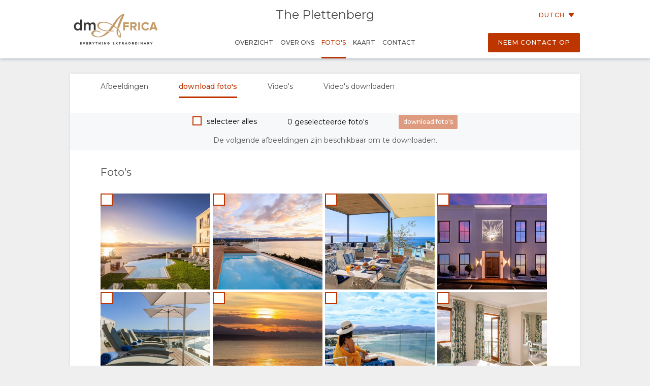

--- FILE ---
content_type: text/html; charset=utf-8
request_url: https://wetu.com/iBrochure/nl/Information/92-1424/the_plettenberg/ImageLibrary
body_size: 29057
content:



<!DOCTYPE html>
<html>
<head>
    <meta charset="utf-8" />
    <meta name="viewport" content="width=device-width, initial-scale=1.0">
    <title>The Plettenberg - Foto&#39;s</title>
    <link type="text/css" rel="stylesheet" href="/iBrochure/Styles/lightslider.min.css" />
    <link type="text/css" rel="stylesheet" href="/iBrochure/Styles/ibrochure-font-icons.css" />
    <link type="text/css" rel="stylesheet" href="/iBrochure/Styles/jquery-ui.min.css" />
    <link href="/iBrochure/Styles/css?v=gDX7YK8KUisfAYoLNMb8Fc-NZPuVxpUq-WySwuEYRxs1" rel="stylesheet"/>




    <script src="/iBrochure/Scripts/jquery-3.3.1.min.js"></script>
    <script src="/iBrochure/Scripts/jquery-ui.min.js"></script>
    <script src="/iBrochure/Scripts/imagesloaded.pkgd.min.js"></script>
    <script src="/iBrochure/Scripts/Sliders/lightslider.min.js"></script>
    

<script src="//static.getclicky.com/js" type="text/javascript"></script>
<script type='text/javascript'>
    try {
        clicky.init(66368469);
    } catch (e) { }
</script>
<noscript>
    <p>
        <img alt='WeTu Analytics' width='1' height='1' src='//in.getclicky.com/66368469ns.gif' />
    </p>
</noscript>




<script>
    if (window.self === window.top) {
        document.addEventListener("DOMContentLoaded", function () {
            localStorage.setItem('itinerary_theme', JSON.stringify({
                project: 'ibrochure',
                button_color: 'BD3600',
                button_text_color: 'FFFFFF',
                body_font: 'Open Sans',
                headings_font: 'Open Sans',
                language: 'nl'
            }));
        });
    }
</script>    <script>
        if (window.self === window.top) {
            (function (w, d, s, l, i) {
                w[l] = w[l] || []; w[l].push({
                    'gtm.start':
                        new Date().getTime(), event: 'gtm.js'
                }); var f = d.getElementsByTagName(s)[0],
                    j = d.createElement(s), dl = l != 'dataLayer' ? '&l=' + l : ''; j.async = true; j.src =
                        'https://www.googletagmanager.com/gtm.js?id=' + i + dl + '&gtm_auth=cC2kf8DdqVC9iio4jy9O-A&gtm_preview=env-1&gtm_cookies_win=x';
                f.parentNode.insertBefore(j, f);
            })(window, document, 'script', 'dataLayer', 'GTM-MFXSP835');
        }
    </script>



</head>
<body id="contentWrapper">
    

<noscript>
    <iframe src="https://www.googletagmanager.com/ns.html?id=GTM-MFXSP835&gtm_auth=cC2kf8DdqVC9iio4jy9O-A&gtm_preview=env-1&gtm_cookies_win=x"
            height="0" width="0" style="display:none;visibility:hidden"></iframe>
</noscript>


    <div class="content">
        





<div class="mobileMenuOverlay"></div>
<div id="sideMenu" class="sideMenu">
    <div class="sideMenuItem action">
        <div class="closeSideMenuWrap">
            <i class="closeSideMenu custom_icon icon-icon_close"></i>
        </div>
            <div class="logoWrap">
                <div class="logo">
                    <a href="/iBrochure/nl/Launch/92-1424/the_plettenberg/Landing" class="homeLogo">
                        <img src="/ImageHandler/n217x90/Operators/92/artboard_2_144dpi.jpg?fmt=png" class="menuLogo" />
                    </a>
                </div>
            </div>
    </div>
    <div class="sideMenuItem booking">

            <a href="javascript:void(0);" onclick="ShowBookingModal ()" class="bookingButton custom_button custom_button_label primary custom_bg">Neem contact op</a>

    </div>
    <div class="sideMenuItem">
        <a class="sideMenuItemLink" href="/iBrochure/nl/Home/92-1424/the_plettenberg">
            Overzicht
        </a>
    </div>
        <div class="sideMenuItem tappable ">
            <a class="sideMenuItemLink" href="#">
                Over Ons
                <div class="open"><i class="custom_icon icon-icon_expander"></i></div>
            </a>
            <div class="sideSubMenu">
                                                                                                                    <a class="sideMenuItemLink" href="/iBrochure/nl/Information/92-1424/the_plettenberg/Facilities">Faciliteiten</a>
                                    <a class="sideMenuItemLink" href="/iBrochure/nl/Information/92-1424/the_plettenberg/Documentation">Documenten</a>
                                                            </div>
        </div>
                        <div class="sideMenuItem tappable active">
            <a class="sideMenuItemLink" href="javascript:void(0);">
                Foto&#39;s
                <div class="open"><i class="custom_icon icon-icon_expander"></i></div>
            </a>
            <div class="sideSubMenu">
                    <a class="sideMenuItemLink" href="/iBrochure/nl/Photos/92-1424/the_plettenberg">Afbeeldingen</a>
                                    <a class="sideMenuItemLink hide-on-small-only" href="/iBrochure/nl/Information/92-1424/the_plettenberg/ImageLibrary">download foto&#39;s</a>
                                    <a class="sideMenuItemLink" href="/iBrochure/nl/Videos/92-1424/the_plettenberg">Video&#39;s</a>
                                    <a class="sideMenuItemLink" href="/iBrochure/nl/Information/92-1424/the_plettenberg/VideoLibrary">Video&#39;s downloaden</a>
                            </div>
        </div>
                <div class="sideMenuItem tappable ">
            <a class="sideMenuItemLink" href="javascript:void(0);">
                Kaart
                <div class="open"><i class="custom_icon icon-icon_expander"></i></div>
            </a>
            <div class="sideSubMenu">
                    <a class="sideMenuItemLink" href="/iBrochure/nl/Map/92-1424/the_plettenberg/Location">Locatie</a>
                                    <a class="sideMenuItemLink" href="/iBrochure/nl/Map/92-1424/the_plettenberg/Directions">Routebeschrijving</a>
            </div>
        </div>
            <div class="sideMenuItem">
            <a class="sideMenuItemLink" href="/iBrochure/nl/Information/92-1424/the_plettenberg/Contact">
                Contact
            </a>
        </div>

            <div class="sideMenuItem languages tappable">
                <a class="sideMenuItemLink" href="javascript:void(0);">
                    <div>
                        Verander taal
                        <div class="open"><i class="custom_icon icon-icon_expander"></i></div>
                    </div>
                </a>
                <div class="sideSubMenu">
                        <a class="sideMenuItemLink" href="https://wetu.com/iBrochure/de/Information/92-1424/the_plettenberg/ImageLibrary">Duits</a>
                        <a class="sideMenuItemLink" href="https://wetu.com/iBrochure/es/Information/92-1424/the_plettenberg/ImageLibrary">Spaans</a>
                        <a class="sideMenuItemLink" href="https://wetu.com/iBrochure/fr/Information/92-1424/the_plettenberg/ImageLibrary">Frans</a>
                        <a class="sideMenuItemLink" href="https://wetu.com/iBrochure/it/Information/92-1424/the_plettenberg/ImageLibrary">Italiaans</a>
                        <a class="sideMenuItemLink" href="https://wetu.com/iBrochure/no/Information/92-1424/the_plettenberg/ImageLibrary">Norwegian </a>
                        <a class="sideMenuItemLink" href="https://wetu.com/iBrochure/pt/Information/92-1424/the_plettenberg/ImageLibrary">Portugees</a>
                        <a class="sideMenuItemLink" href="https://wetu.com/iBrochure/sv/Information/92-1424/the_plettenberg/ImageLibrary">Swedish </a>
                        <a class="sideMenuItemLink" href="https://wetu.com/iBrochure/ru/Information/92-1424/the_plettenberg/ImageLibrary">Russisch</a>
                        <a class="sideMenuItemLink" href="https://wetu.com/iBrochure/zh/Information/92-1424/the_plettenberg/ImageLibrary">Chinese (Simplified)</a>
                        <a class="sideMenuItemLink" href="https://wetu.com/iBrochure/zh-TW/Information/92-1424/the_plettenberg/ImageLibrary">Chinese (Traditional)</a>
                        <a class="sideMenuItemLink" href="https://wetu.com/iBrochure/en/Information/92-1424/the_plettenberg/ImageLibrary">Engels</a>
                </div>
            </div>

</div>
<div class="row mobileHeader" id="mobileHeader">
    <div class="flexCol flexLeft noVerticalMargin"><i class="hamburgerIcon custom_icon icon-icon_menu" id="hamburgerIcon"></i></div>
    <div class="flexCol flexCenter noVerticalMargin"><h1>The Plettenberg</h1></div>
    <div class="flexCol flexRight noVerticalMargin hide-on-small-only">
            <a href="javascript:void(0);" class="bookingButton custom_button custom_button_label primary custom_bg hide-on-small-only">Neem contact op</a>
    </div>
</div>

<div class="header-wrap" id="desktopHeader">
    <div id="header" class="header">
        <div class="colWrap">
            <div class="col left">
                    <div class="flexCol logoLinkContainer">
                        <a href="/iBrochure/nl/Launch/92-1424/the_plettenberg/Landing" class="logoLink">
                            <img src="/ImageHandler/n360x150/Operators/92/artboard_2_144dpi.jpg?fmt=png" />
                        </a>
                    </div>
            </div>

            <div class="col center">
                <div class="titlebar show-on-large-only">
                    <h1 class="propertyName ">The Plettenberg</h1>
                </div>

                <div class="row largeMenuBar show-on-large-only" id="largeMenuBar">
                    <div class="flexCol largeMenuItems">
                        <div class="animateLine largeMenuItem largeMenuItem">
                            <a class="custom_link" href="/iBrochure/nl/Home/92-1424/the_plettenberg">
                                <span>
                                    Overzicht
                                    <span class="line custom_bg"></span>
                                </span>
                            </a>

                        </div>
                            <div class="animateLine menuDropDown largeMenuItem">
                                <a class="custom_link">
                                    <span>
                                        Over Ons
                                        <span class="line custom_bg"></span>
                                    </span>
                                </a>
                                <div class="largeSubMenu">
                                                                                                                                                                                                                                                                <a class="custom_link" href="/iBrochure/nl/Information/92-1424/the_plettenberg/Facilities">Faciliteiten</a>
                                                                            <a class="custom_link" href="/iBrochure/nl/Information/92-1424/the_plettenberg/Documentation">Documenten</a>
                                                                                                                                            </div>
                            </div>




                                                    <div class="animateLine menuDropDown largeMenuItem active custom_font_colour">
                                <a class="custom_link">
                                    <span>
                                        Foto&#39;s
                                        <span class="line custom_bg"></span>
                                    </span>
                                </a>
                                <div class="largeSubMenu">
                                        <a class="custom_link" href="/iBrochure/nl/Photos/92-1424/the_plettenberg">Afbeeldingen</a>
                                                                            <a class="custom_link" href="/iBrochure/nl/Information/92-1424/the_plettenberg/ImageLibrary">download foto&#39;s</a>
                                                                            <a class="custom_link" href="/iBrochure/nl/Videos/92-1424/the_plettenberg">Video&#39;s</a>
                                                                            <a class="custom_link" href="/iBrochure/nl/Information/92-1424/the_plettenberg/VideoLibrary">Video&#39;s downloaden</a>
                                                                    </div>
                            </div>
                                                                            <div class="animateLine largeMenuItem">
                                    <a class="custom_link" href="/iBrochure/nl/Map/92-1424/the_plettenberg/Location">
                                        <span>
                                            Kaart
                                            <span class="line custom_bg"></span>
                                        </span>
                                    </a>
                            </div>
                                                    <div class="animateLine largeMenuItem">
                                <a class="custom_link" href="/iBrochure/nl/Information/92-1424/the_plettenberg/Contact">
                                    <span>
                                        Contact
                                        <span class="line custom_bg"></span>
                                    </span>

                                </a>
                            </div>
                    </div>
                </div>
            </div>

            <div class="col right">

                <div class="select-language-container">
                            <div class="languageSelect desktop">
                                <div class="current custom_button_label primary custom_font_colour">Dutch <img src="/iBrochure/Images/icon_arrow.svg" /></div>
                                <div class="dropdown">
                                        <div class="language"><a class="custom_link" href="https://wetu.com/iBrochure/de/Information/92-1424/the_plettenberg/ImageLibrary">Duits</a></div>
                                        <div class="language"><a class="custom_link" href="https://wetu.com/iBrochure/es/Information/92-1424/the_plettenberg/ImageLibrary">Spaans</a></div>
                                        <div class="language"><a class="custom_link" href="https://wetu.com/iBrochure/fr/Information/92-1424/the_plettenberg/ImageLibrary">Frans</a></div>
                                        <div class="language"><a class="custom_link" href="https://wetu.com/iBrochure/it/Information/92-1424/the_plettenberg/ImageLibrary">Italiaans</a></div>
                                        <div class="language"><a class="custom_link" href="https://wetu.com/iBrochure/no/Information/92-1424/the_plettenberg/ImageLibrary">Norwegian </a></div>
                                        <div class="language"><a class="custom_link" href="https://wetu.com/iBrochure/pt/Information/92-1424/the_plettenberg/ImageLibrary">Portugees</a></div>
                                        <div class="language"><a class="custom_link" href="https://wetu.com/iBrochure/sv/Information/92-1424/the_plettenberg/ImageLibrary">Swedish </a></div>
                                        <div class="language"><a class="custom_link" href="https://wetu.com/iBrochure/ru/Information/92-1424/the_plettenberg/ImageLibrary">Russisch</a></div>
                                        <div class="language"><a class="custom_link" href="https://wetu.com/iBrochure/zh/Information/92-1424/the_plettenberg/ImageLibrary">Chinese (Simplified)</a></div>
                                        <div class="language"><a class="custom_link" href="https://wetu.com/iBrochure/zh-TW/Information/92-1424/the_plettenberg/ImageLibrary">Chinese (Traditional)</a></div>
                                        <div class="language"><a class="custom_link" href="https://wetu.com/iBrochure/en/Information/92-1424/the_plettenberg/ImageLibrary">Engels</a></div>
                                </div>
                            </div>
                </div>

                <div class="bookingButtonWrap">
                        <a href="javascript:void(0);" class="bookingButton custom_button custom_button_label primary custom_bg">Neem contact op</a>
                </div>
            </div>
        </div>
    </div>
</div>


<div class="container">

    <form id="downloadForm"
          data-operator-id="92"
          data-content-entity-id="92-1424"
          data-language="nl"
          method="POST">

        
<div id="consent-modal" class="downloadModal">
    <div class="downloadModalBodyContent">
        <div class="row padded">
            <h2>Overeenkomst inzake de inhoud<i class="consentCloseButton custom_icon icon-icon_close"></i></h2>
            <div class="downloadContent">
                <p> U kunt de afbeelding(en) alleen downloaden als u akkoord gaat met de voorwaarden voor afbeeldingen. Denk eraan:</p>
                <ul class="termsUl">
                    <li>U de afbeelding(en) moet gebruiken om het product te promoten en op de markt te brengen </li>
                    <li>U moet duidelijk maken wie de eigenaar van de afbeelding is door hem/haar te vermelden (bijvoorbeeld: “ABC Travel Ltd”) </li>
                    <li>U moet stoppen met het gebruiken van de afbeelding(en) als Wetu of de eigenaar van de afbeelding u daarom vraagt </li>
                    <li>Als u de voorwaarden schendt, bent u aansprakelijk voor de juridische kosten/schade die kan ontstaan </li>
                </ul>

                <div class="customCheckboxWrap">
                    <input type="checkbox" id="acceptTerms" name="acceptTerms" value="true" class="customCheckbox" />
                    <label class="customCheckboxLabel custom_icon icon-icon_select custom_border" for="acceptTerms"></label>
                    <p class="title">Ik accepteer de&nbsp;<span id="readTerms">Algemene voorwaarden</span></p>
                </div>

                
            </div>
            <div class="downloadModalFooter">
                <button id="consent-continue-button" type="button" disabled class="custom_button red custom_button_label primary custom_border">Doorgaan </button>
            </div>
        </div>
    </div>
</div>

        <div id="termsModal" class="downloadModal">
    <div class="downloadModalBodyContent terms">
        <div class="row padded">

            <h2>Algemene voorwaarden <i class="termsCloseButton custom_icon icon-icon_close"></i></h2>
            <div class="downloadContent">
                <p>
                    Deze afbeeldingen of video&#39;s zijn eigendom van een derde partij en worden gehost door Wetu B.V. (“Wetu”) en kunnen door klanten van Wetu (“u”) op de hieronder beschreven manieren worden gebruikt, op voorwaarde dat u een overeenkomst heeft met de eigenaar van de afbeelding of video om deze afbeeldingen of video&#39;s te kunnen gebruiken.
                </p>
                <p>
                    Als u een overeenkomst heeft met de eigenaar van de afbeelding of video, dan kunt u, afhankelijk van de overeenkomst die u heeft met de eigenaar van de afbeelding of video, de afbeelding(en) en video(&#39;s) gebruiken op de manieren die zijn overeengekomen tussen de eigenaar van de afbeelding of video en de ontvanger.
                </p>
                <p>
                    <div>U mag niet:</div>
                    <div class="list-item" style="padding-top:0.5rem;"><div>1.&nbsp;</div><div>De afbeelding(en) of video(s) gebruiken voor een andere reden dan om het product te promoten en op de markt te brengen,</div></div>
                    <div class="list-item"><div>2.&nbsp;</div> <div>Doe alsof of laat andere mensen denken dat u de eigenaar bent van de afbeelding(en) of video(s),</div></div>
                    <div class="list-item" ><div>3.&nbsp;</div> <div>Deel de afbeeldingen of video&#39;s zonder de benodigde credits te verstrekken (zoals “ABC Travel Ltd”)</div></div>
                </p>
                <p>
                    Deze voorwaarden en bepalingen bieden u een zeer beperkte, niet-exclusieve licentie om de afbeeldingen of video&#39;s alleen voor een specifiek doel te gebruiken, en deze licentie kan op elk moment en zonder reden worden ingetrokken door Wetu of de eigenaar van het auteursrecht. Als dit gebeurt, zult u onmiddellijk stoppen met het op enigerlei wijze gebruiken van de afbeeldingen of video&#39;s.
                </p>
                <p>
                    <div> Als u deze voorwaarden en bepalingen schendt, dan:</div>
                    <div class="list-item" style="padding-top:0.5rem;"><div>1.&nbsp;</div><div>Vrijwaart u Wetu volledig van alle juridische kosten die verband houden met het handhaven van de rechten door de eigenaar van het auteursrecht of Wetu die schadevergoeding van u eist wegens uw schending van deze voorwaarden en bepalingen,</div></div>
                    <div class="list-item"><div>2.&nbsp;</div><div>Heeft Wetu het recht om eventuele schade die het lijdt als gevolg van uw acties op u te verhalen,</div></div>
                    <div class="list-item"><div>3.&nbsp;</div>Heeft Wetu het recht om haar diensten aan u op te schorten of te be&#235;indigen zonder verdere kennisgeving.</div>
                </p>
                <p>
                    Als u niet zeker weet wat u wel en niet kunt doen met de afbeeldingen of video&#39;s, of als u om aanvullende toestemmingen wilt vragen, neem dan contact op met Wetu via:
                    <a href="mailto:support@wetu.com">support@wetu.com</a>
                </p>

                <p>U kunt ook contact met ons opnemen op:</p>

                <p>
                    <div>Wetu B.V.</div>
                    <div>Kennermerplein 6-14,</div>
                    <div>MJ,</div>
                    <div>Haarlem,</div>
                    <div>Netherlands</div>
                </p>
            </div>
            <div class="downloadModalFooter">
                <button id="acceptTermsButton" type="button" class="custom_button red custom_button_label primary custom_border">Algemene voorwaarden accepteren </button>
            </div>
        </div>
    </div>
</div>
        
<div id="policyModal" class="downloadModal">
    <div class="downloadModalBodyContent policy">
        <div class="row padded">

            <h2>Wetu Privacybeleid Kennisgeving <i class="policyCloseButton custom_icon icon-icon_close"></i></h2>
            <div class="downloadContent">
                <p><em>The revised privacy policy will be effective starting on May 25, 2018</em></p>

                <h3>What this policy covers</h3>
                <p>Your privacy is important to us, and so is being transparent about how we collect, use, and share information about you. This policy is intended to help you understand:</p>
                <ul>
                    <li>What information we collect about you</li>
                    <li>How we use information we collect</li>
                    <li>How we share information we collect</li>
                    <li>How we store and secure information we collect</li>
                    <li>How to access and control your information</li>
                    <li>How we transfer information we collect internationally</li>
                    <li>Other important privacy information</li>
                </ul>
                <p>This Privacy Policy covers the information we collect about you when you use our products or services, or otherwise interact with Wetu (for example, attending Wetu events), unless a different privacy policy is displayed. This policy also explains your choices about how we use information about you. Your choices include how you can object to certain uses of information about you and how you can access and update certain information about you. <strong><em>If you do not agree with this policy, do not access or use our Services or interact with any other aspect of our business.</em></strong></p>
                <p>When we refer to "Wetu," "we," or "us" in this policy, we mean Wetu B.V., which controls the information Wetu collects when you use the Services. Wetu offers collaborative tools, including our web, desktop, and mobile products, which help you stay organized and communicate with others. We also own and operate a number of websites and offer related services, like support. We refer to all of these products, together with our other services and websites as "Services" in this policy. Following &ldquo;Data Controller&rdquo;, &ldquo;Data Processor&rdquo;, &ldquo;Data Subject&rdquo;, and &ldquo;processing&rdquo; will have the same meaning as in the General Data Protection Regulation.</p>
                <h3>What information we collect about you</h3>
                <p>We collect information about you when you provide it to us, when you use our Services, and when other sources provide it to us, as further described below.</p>

                <h4 class="caption">Information you provide to us</h4>
                <p>We collect information about you when you input it into the Services or otherwise provide it directly to us.</p>
                <ul>
                    <li><strong>Account and Profile Information: </strong>Any information which is collected for the use of the Service for which we are the Data Controller will be held by us in accordance with the General Data Protection Regulation. For example we collect information about your contact information to create an account for you, for marketing and invoicing purposes along with any other communication activities. </li>
                    <li><strong>Content you provide through our products:</strong> It is agreed that that for the purposes of the GDPR you are the Data Controller and we are the Data Processor with regards to &nbsp;information about you, or third parties that you may choose to include and which our Services process on your behalf. This is the information our Services do not exercise responsibility for, or control as per the General Data Protection Regulation. The Services include the various functions on your dashboard such as the Itinerary Builder, admin panel, IBrochure search, and mobile products you use, where we collect and store content that you post, send, receive and share. Example of such content may include the files and links you upload to the Services such adding a profile photo, bio, website link, social media links and other details to your profile information to be displayed in our Services. Other examples of content we collect and store include: files you attach to an itinerary, the name of an Itinerary, your welcome message to your prospect client on the Itinerary, or as part of the email we enable you to send out from our Wetu dashboard, custom content you have added to your account, terms and conditions as part of attached documentation that you included in your admin panel and/or onto the itinerary. &nbsp;</li>
                    <li><strong>Content you provide through our websites:</strong> The Services also include our websites owned or operated by us. We collect other content that you submit to these websites, which include social media or social networking websites operated by us. For example, you provide content to us when you provide feedback or when you participate in any interactive features, surveys, contests, promotions, sweepstakes, activities or events.</li>
                    <li><strong>Information you provide through our support channels:</strong> The Services also include customer support, where you may choose to submit information regarding a problem you are experiencing with a Service. Whether you designate yourself as a technical contact, open a support ticket, speak to one of our representatives directly or otherwise engage with our <a href="mailto:support@wetu.com">support team</a>, you will be asked to provide contact information, company name, a summary of the problem you are experiencing, and any other documentation, screenshots or information that would be helpful in resolving the issue.</li>
                    <li><strong>Payment Information</strong>: We collect certain payment and billing information when you register for certain paid Services. For example, we ask you to designate a billing representative, including name and contact information, upon registration. You might also provide payment information, such as payment card details, which we collect via secure payment processing services.</li>
                </ul>

                <h4 class="caption">Information we collect automatically when you use the Services</h4>
                <p>We collect information about you when you use our Services, including browsing our websites and taking certain actions within the Services.</p>
                <ul>
                    <li><strong>Your use of the Services: </strong>We keep track of certain information about you when you visit and interact with any of our Services. This information includes the features you use; the itineraries, content accumulated,itineraries viewed, company details added onto your admin panel, the type, size and filenames of attachments you upload to the Services; frequently used search terms; and how you interact with others on the Services, whether you have logged into the Services and so forth. We also collect information about the teams and people you work with.</li>
                    <li><strong>Device and Connection Information: </strong>We collect information about your computer, phone, tablet, or other devices you use to access the Services. This device information includes your connection type and settings when you install, access, update, or use our Services. We also collect information through your device about your operating system, browser type, IP address, URLs of referring/exit pages, device identifiers, and crash data. We use your IP address and/or country preference in order to approximate your location to provide you with a better Service experience. How much of this information we collect depends on the type and settings of the device you use to access the Services.</li>
                    <li><strong>Cookies and Other Tracking Technologies: </strong>Wetu and our third-party partners, such as our advertising and analytics partners, use cookies and other tracking technologies (e.g., web beacons, device identifiers and pixels) to provide functionality and to recognize you across different Services and devices. For more information, <strong>please see our Cookies and Tracking Notice, &nbsp;</strong>which includes information on how to control or opt out of these cookies and tracking technologies.</li>
                </ul>

                <h4 class="caption">Information we receive from other sources</h4>
                <p>We receive information about you from other Service users, from third party services, related companies, and from our business and channel partners.</p>
                <ul>
                    <li><strong>Other users of the Services: </strong>Other users of our Services may provide information about you when they submit content through the Services. For example, you may be mentioned by someone else on an itinerary, or a team member with administrator rights may upload content about you to the admin panel. We also receive your email address from other Service users when they provide it in order to invite you to the Services. Similarly, an administrator may provide your contact information when they designate you as another administrator for a trial or enterprise account.</li>
                    <li><strong>Other services you link to your account: </strong>We receive information about you when your company integrates or links a third-party service with our Services. For example, if you integrate our Services with other services you use, such as to allow you to access, store, share and edit certain content from a third-party (such as a back office) through our Services. For example, you may authorize our Services to access and display service lines from a third-party Tour Operating System within the Services interface. Or you may authorize our Services to sync or import a supplier contact list or address book so that you can easily access those contacts within the Services. The information we receive when you link or integrate our Services with a third-party service is subject to your choice of information you wish to share. It depends on the settings, permissions and privacy policy controlled by that third-party service. You should always check the privacy settings and notices in these third-party services to understand what data may be disclosed to us or shared with our Services.</li>
                    <li><strong>Wetu Partners: </strong>We work with various partners who provide consulting, implementation, training, payment and other services around our products. Some of these partners also help us to market and promote our products, generate leads for us, and resell our products. We may receive information from some of these partners, such as contact information, company name, and what country you are in. </li>
                    <li><strong>Other partners: </strong>We receive information about you and your activities on and off the Services from third-party partners, such as advertising and market research partners who provide us with information about your interest in, and engagement with, our Services and online advertisements.</li>
                </ul>

                <h3>How we use information we collect</h3>
                <p>How we use the information we collect depends in part on which Services you use, how you use them, and any preferences you have communicated to us. Below are the specific purposes for which we use the information we collect about you.</p>
                <ul>
                    <li><strong>To provide the Services and personalize your experience: </strong>We use information about you to provide the Services to you, including to process transactions with you, authenticate you when you log in, provide customer support, and operate and maintain the Services. For example, we use the username and password you provide in your account to identify you and enable you access to your account. Our Services also include tailored features that personalize your experience, enhance your productivity, and improve your ability to collaborate effectively with others by automatically analyzing the activities of your team to provide search results, activity feeds that are most relevant for you and your team. For example your team member may have have tagged an itinerary as &ldquo;family friendly&rdquo;, you will be able to search &ldquo;family friendly&rdquo; itineraries, and your team member&rsquo;s itinerary will appear in your search. We may use your email domain to infer your affiliation with a particular organization or industry to personalize the communication sent to you.. </li>
                    <li><strong>For research and development: </strong>We are always looking for ways to make our Services smarter, faster, secure, integrated and useful to you. </li>
                    <li><strong>To communicate with you about the Services: </strong>We use your contact information to send transactional communications via email and within the Services, including confirming your purchases, reminding you of payment dues, to update you on product developments, share knowledge on industry trends, give advice on how to optimize your use of the Services, provide customer support, and send you technical notices, security alerts, and administrative messages. Depending on your settings, we send you email notifications when you or others interact on the Services, for example, when you post an itinerary. We also provide tailored communications based on your activity and interactions with us. For example, we send you communications as you onboard to a particular Service to help you become more proficient in using that Service. These communications are part of the Services and in most cases you cannot opt out of them. If an opt out is available, you will find that option within the communication itself or in your account settings.</li>
                    <li><strong>To market, promote, and drive engagement with the Services: </strong>We use your contact information and information about how you use the Services to send promotional communications that may be of specific interest to you, including by email and by displaying Wetu ads on other platforms like Facebook and Google. These communications are aimed at driving engagement and maximizing what you get out of the Services, including information about new features, survey requests, newsletters, and events we think may be of interest to you. We also communicate with you about new product offers, promotions and contests. You can control whether you receive these communications as described below under "Opt-out of communications."</li>
                    <li><strong>Customer support: </strong>We use your information to resolve technical issues you encounter, to respond to your requests for assistance, to analyze crash information, and to repair and improve the Services. Where you give us permission to do so, we share your information with a Wetu Expert for the purpose of responding to support-related requests. </li>
                    <li><strong>For safety and security: </strong>We use information about you and your Service use to verify accounts and activity, to monitor suspicious or fraudulent activity and to identify violations of Service policies.</li>
                    <li><strong>To protect our legitimate business interests and legal rights: </strong>Where required by law or where we believe it is necessary to protect our legal rights, interests and the interests of others, we use information about you in connection with legal claims, compliance, regulatory, and audit functions, and disclosures in connection with the acquisition, merger or sale of a business.</li>
                    <li><strong>With your consent: </strong>We use information about you where you have given us consent to do so for a specific purpose not listed above. For example, we may publish testimonials or featured customer stories to promote the Services, with your permission.</li>
                    <li>
                        <strong>Legal bases for processing (for EEA users): </strong>If you are an individual in the European Economic Area (EEA), we collect and process information about you only where we have legal bases for doing so under applicable EU laws. The legal bases depend on the Services you use and how you use them. This means we collect and use your information only where:
                        <ul>
                            <li>We need it to provide you the Services, including to operate the Services, provide customer support and personalized features and to protect the safety and security of the Services;</li>
                            <li>It satisfies a legitimate interest (which is not overridden by your data protection interests), such as for research and development, to market and promote the Services and to protect our legal rights and interests;</li>
                            <li>You give us consent to do so for a specific purpose; or</li>
                            <li>We need to process your data to comply with a legal obligation.</li>
                        </ul>
                    </li>
                    <li>If you have consented to our use of information about you for a specific purpose, you have the right to change your mind at any time, but this will not affect any processing that has already taken place. Where we are using your information because we or a third party (e.g. your employer) have a legitimate interest to do so, you have the right to object to that use though, in some cases, this may mean no longer using the Services. In which case please email our Privacy team contact to ask to be removed from our database.</li>
                </ul>

                <h3>How we share information we collect</h3>
                <p>We make collaboration tools, and we want them to work well for you. This means sharing information through the Services and with certain third parties. We share information we collect about you in the ways discussed below, including in connection with possible business transfers, but we are not in the business of selling information about you to advertisers or other third parties.</p>

                <h4 class="caption">Sharing with other Service users</h4>
                <p>When you use the Services, we share certain information about you with other Service users.</p>
                <ul>
                    <li><strong>For collaboration: </strong>You can create content, which may contain information about you, and grant permission to others to see, share, edit, copy and download that content based on settings you or your administrator (if applicable) select. Some of the collaboration features of the Services display some or all of your profile information to other Service users when you share or interact with specific content. For example, when you create an itinerary, we display your name as itinerary creator, which your team member will be able to see should he search for existing itineraries. You are however able to lock the itinerary to prevent changes to your creation.Similarly, when you allow agent access to make changes to the itinerary you have shared with him, the agent will view your contact details for him to change to his. Please be aware that the itineraries you share are sharable by any recipient of the itinerary link you have shared. </li>
                    <li><strong>Managed accounts and administrators: </strong>If you register or access the Services using an email address with a domain that is owned by your employer or organization, or associate that email address with your existing account and such organization wishes to establish a Wetu services account, certain information about you including your name, contact info, content, and account use may become accessible to that organization&rsquo;s administrator and other Wetu service users, as permitted by your administrator, to provide you additional products and services or to integrate your Wetu Services with products and services. For example, your organization may request that we provide extra security controls around your account to protect information about your organization. If you are the administrator of a business account within the Services, we may share your contact information with current or past Service users, for the purpose of facilitating Service-related requests.</li>
                    <li><strong>Community Forums: </strong>Our websites offer publicly accessible blogs, forums, and knowledge platforms like the <a href="https://wetu.helpscoutdocs.com" target="_blank">Wetu knowledge Base</a>. You should be aware that any information you provide in these websites - including profile information associated with the account you use to post the information - may be read, collected, and used by any member of the public who accesses websites. Your posts and certain profile information may remain even after you terminate your account. We urge you to consider the sensitivity of any information you input into these Services. To request removal of your information from publicly accessible websites operated by us, please contact us as provided below. In some cases, we may not be able to remove your information, in which case we will let you know if we are unable to and why.</li>
                </ul>
                <h4 class="caption">Sharing with third parties</h4>
                <p>We share information with third parties that help us operate, provide, improve, integrate, customize, support and market our Services.</p>
                <ul>
                    <li><strong>Service Providers: </strong>We work with third-party service providers to provide website and application development, hosting, maintenance, backup, storage, virtual infrastructure, payment processing, analysis and other services for us, which may require them to access or use information about you. If a service provider needs to access information about you to perform services on our behalf, they do so under instruction from us, including abiding by policies and procedures designed to protect your information.These service providers are otherwise named as &ldquo; third party processors&rdquo; in our Terms of Use, available on our website.</li>
                    <li><strong>Wetu Partners: </strong>We work with third parties who provide consulting, sales, support and technical services to deliver and implement customer solutions around the Services. &nbsp;We may share your information with these third parties in connection with their services, such as to assist with billing and collections, to provide localized support, and to provide customizations. We may also share information with these third parties where you have agreed to that sharing, like when you agree to us sharing your information with a Wetu Expert for support-related questions.</li>
                    <li><strong>Third-Party systems: </strong>You, your administrator or other Service users may choose to link our Services to an existing system you use, which will change the behavior of the Services. Doing so may give third-party services access to your account and information about you like your name and email address, and any content you choose to use in connection with those third party services. The information we receive when you link or integrate our Services with a third-party service is subject to your choice of information you wish to send through to our Services. You should always check with your third-party services to understand what data may be disclosed to us or shared with our Services. Third-party services policies and procedures are not controlled by us, and this privacy policy does not cover how third-party services use your information. We encourage you to review the privacy policies of third parties before connecting to or using their applications or services to learn more about their privacy and information handling practices. If you object to information about you being shared with these third parties, please disable the link to our Services.</li>
                    <li><strong>Links to Third-Party Sites: </strong>The Services may include links that direct you to other websites or services whose privacy practices may differ from ours. Your use of and any information you submit to any of those third-party sites is governed by their privacy policies, not this one.</li>
                    <li><strong>Third-Party Widgets: </strong>Some of our Services contain widgets and social media features, such as the Twitter "tweet" button. These widgets and features collect your IP address, which page you are visiting on the Services, and may set a cookie to enable the feature to function properly. Widgets and social media features are either hosted by a third party or hosted directly on our Services. Your interactions with these features are governed by the privacy policy of the company providing it.</li>
                    <li><strong>With your consent: </strong>We share information about you with third parties when you give us consent to do so. For example, we often display personal testimonials of satisfied customers on our public websites. With your consent, we may post your name alongside the testimonial.</li>
                    <li>
                        <strong>Compliance with Enforcement Requests and Applicable Laws; Enforcement of Our Rights: </strong>In exceptional circumstances, we may share information about you with a third party if we believe that sharing is reasonably necessary to:
                        <ol>
                            <li>comply with any applicable law, regulation, legal process or governmental request, including to meet national security requirements,</li>
                            <li>enforce our agreements, policies and terms of service,</li>
                            <li>protect the security or integrity of our products and services,</li>
                            <li>protect Wetu, our customers or the public from harm or illegal activities, or</li>
                            <li>respond to an emergency which we believe in good faith requires us to disclose information to assist in preventing the death or serious bodily injury of any person.</li>
                        </ol>
                    </li>
                </ul>

                <h3>How we store and secure information we collect</h3>
                <h4 class="caption">Information storage and security</h4>

                <p>We use data hosting service providers in the E.U. to host the information we collect, and we use technical measures to secure your data. While we implement safeguards designed to protect your information, no security system is impenetrable and due to the inherent nature of the Internet, we cannot guarantee that data, during transmission through the Internet or while stored on our systems or otherwise in our care, is absolutely safe from intrusion by others. We will respond to requests about this within a reasonable timeframe.</p>

                <h4 class="caption"><strong>How long we keep information</strong></h4>
                <p>How long we keep information we collect about you depends on the type of information, as described in further detail below. After such time, we will either delete or anonymize your information or, if this is not possible (for example, because the information has been stored in backup archives), then we will securely store your information and isolate it from any further use until deletion is possible.</p>
                <ul>
                    <li><strong>Account information: </strong>We retain your account information until you ask us to delete your account. We also retain some of your information as necessary to comply with our legal obligations, to resolve disputes, to enforce our agreements, to support business operations and to continue to develop and improve our Services. Where we retain information for Service improvement and development, we take steps to eliminate information that directly identifies you, and we only use the information to uncover collective insights about the use of our Services, not to specifically analyze personal characteristics about you.</li>
                    <li><strong>Information you share on the Services: </strong>If your account is deactivated or disabled, some of your information and the content you have provided will remain in order to allow to make full use of the Services in the future. For example, we continue to store the itineraries you have created should you reactivate your account.</li>
                    <li><strong>Managed accounts: </strong>If the Services are made available to you through an organization (e.g., your employer), we retain your information as long as required by the administrator of your account. Marketing information: If you have elected to receive marketing emails from us, we retain information about your marketing preferences unless you specifically ask us to delete such information. We retain information derived from cookies and other tracking technologies for a reasonable period of time from the date such information was created.</li>
                </ul>

                <h3>How to access and control your information</h3>
                <p>You have certain choices available to you when it comes to your information. Below is a summary of those choices, how to exercise them and any limitations. We will respond to requests about this within a reasonable timeframe.</p>

                <h4 class="caption">Your Choices:</h4>
                <p>You have the right to request a copy of your information, to object to our use of your information (including for marketing purposes), to request the deletion or restriction of your information, or to request your information in a structured, electronic format. Below, we describe the tools and processes for making these requests. You can exercise some of the choices by logging into the Services and using settings available within the Services or your account. Where the Services are administered for you by an administrator, you may need to contact your administrator to assist with your requests first. For all other requests, you may contact us as provided in the Contact Us section below to request assistance.</p>
                <p>Your request and choices may be limited in certain cases: for example, if fulfilling your request would reveal information about another person, or if you ask to delete information which we or your administrator are permitted by law or have compelling legitimate interests to keep. Where you have asked us to share data with third parties, for example, by enabling an integration, you will need to contact those third-party service providers directly to have your information deleted or otherwise restricted. If you have unresolved concerns, you may have the right to complain to a data protection authority in the country where you live, where you work or where you feel your rights were infringed.</p>
                <ul>
                    <li><strong>Access and update your information: </strong>Our Services and <a href="https://wetu.helpscoutdocs.com/category/242-adding-information" target="_blank">related documentation</a> available in our <a href="https://wetu.helpscoutdocs.com" target="_blank">Wetu knowledge base</a> &nbsp;give you the ability to access and update certain information about you from within the Service. For example, you can update your profile information within your profile settings and modify content that contains information about you using the editing tools associated with that content.</li>
                    <li><strong>Deactivate membership to a user or an account: </strong>You or an administrator can change the user names in the enterprise account but you cannot remove the actual user licence. For such action please contact our <a href="mailto:support@wetu.com">support team</a> who will perform the user licence removal for you. Please be aware that deactivating access to an account does not delete your information from that team or enterprise; your information remains visible to other Service users based on your past participation within the Services. For more information on how to delete your information, see below.</li>
                    <li><strong>Delete your information: </strong>Our Services and <a href="https://wetu.helpscoutdocs.com/category/242-adding-information" target="_blank">related documentation</a> give you the ability to delete certain information about you from within the Service. For example, you can remove your phone number. Please note, however, that we may need to retain certain information for record keeping purposes, to complete transactions or to comply with our legal obligations.</li>
                    <li><strong>Request that we stop using your information: </strong>In some cases, you may ask us to stop accessing, storing, using and otherwise processing your information where you believe we don't have the appropriate rights to do so. For example, if you believe a Services account was created for you without your permission or you are no longer an active user, you can request that we delete your account as provided in this policy. Where you gave us consent to use your information for a limited purpose, you can contact us to withdraw that consent, but this will not affect any processing that has already taken place at the time. You can also opt-out of our use of your information for marketing purposes by contacting us, as provided below. When you make such requests, we may need time to investigate and facilitate your request. If there is a delay or dispute as to whether we have the right to continue using your information, we will restrict any further use of your information until the request is honored or the dispute is resolved, provided your administrator does not object (where applicable). If you object to information about you being shared with a third-party app, please disable the app or contact your administrator to do so.</li>
                    <li><strong>Opt out of communications: </strong>You may opt out of receiving promotional communications from us by using the unsubscribe link within each email, updating your email preferences within your Service account settings menu, or by contacting us as provided below to have your contact information removed from our promotional email list or registration database. Even after you opt out from receiving promotional messages from us, you may continue to receive transactional messages from us regarding our Services. Please note, you may continue to receive generic ads.</li>
                    <li><strong>Turn off Cookie Controls: </strong>Relevant browser-based cookie controls are described in our Cookies &amp; Tracking Notice.</li>
                    <li>You can use the range of other tools we provide to control data collection and use, including the ability to opt out of receiving marketing from us as described above.</li>
                </ul>

                <h3>Other important privacy information</h3>
                <h4 class="caption">Notice to End Users</h4>

                <p>Our products are intended for both personal use and use by organizations. Where the Services are made available to you through an organization (e.g. your employer), that organization is the administrator of the Services and is responsible for the end-users and/or Service sites over which it has control. If this is the case, please direct your data privacy questions to your administrator, as your use of the Services is subject to that organization's policies. We are not responsible for the privacy or security practices of an administrator's organization, which may be different than this policy.</p>
                <p>Even if the Services are not currently administered to you by an organization, if you are a member of a team administered by an organization, or if you use an email address provided by an organization (such as your work email address) to access the Services, then the administrator of that team or the owner of the domain associated with your organizational email address (e.g. your employer) may assert administrative control over your account and use of the Services at a later date. You will be notified if this happens.</p>
                <p>Enterprise administrators are able to restrict your access to and privileges within the enterprise the administrator controls. In some cases, enterprise administrators can also:</p>
                <ul>
                    <li>require you to reset your account password;</li>
                    <li>restrict, suspend or terminate your access to the Services or your account;</li>
                    <li>control your ability to edit, restrict, modify or delete account information;</li>
                    <li>change your account information, including profile information or the email address associated with your account;</li>
                    <li>access information in and about your account;</li>
                    <li>access or retain information stored as part of your account; and</li>
                    <li>enable or disable third-party apps or other integrations.</li>
                </ul>
                <p>If you are a user, your administrator asserts control over your account or use of the Services, you may not be able to withdraw membership or change the email address associated with your account without administrator approval.</p>
                <p>Please contact your organization or refer to your administrator&rsquo;s organizational policies for more information.</p>

                <h4 class="caption">Our policy towards children</h4>
                <p>The Services are not directed to individuals under 16. We do not knowingly collect personal information from children under 16. If we become aware that a child under 16 has provided us with personal information, we will take steps to delete such information. If you become aware that a child has provided us with personal information, please contact our <a href="mailto:support@wetu.com">support services.</a></p>

                <h4 class="caption">Changes to our Privacy Policy</h4>
                <p>We may change this privacy policy from time to time. We will post any privacy policy changes on this page and, if the changes are significant, we will provide a more prominent notice by adding a notice on the Services homepages, login screens, or by sending you an email notification. We will also keep prior versions of this Privacy Policy in an archive for your review. We encourage you to review our privacy policy whenever you use the Services to stay informed about our information practices and the ways you can help protect your privacy.</p>
                <p>If you disagree with any changes to this privacy policy, you will need to stop using the Services and deactivate your account(s), as outlined above.</p>

                <h4 class="caption">Contact Us</h4>
                <p>Your information is controlled by Wetu B.V. If you have questions or concerns about how your information is handled, please direct your inquiry to Wetu B.V. and as set forth below;</p>
                <ul>
                    <li>Overschiestraat 184</li>
                    <li>1062XK</li>
                    <li>Amsterdam</li>
                    <li>The Netherlands</li>
                    <li>E-Mail: privacy@wetu.com</li>
                </ul>

                <h3>Appendix 1</h3>
                <h4 class="caption">In accordance with Article 28 GDPR</h4>

                <p>This Appendix forms part of the Privacy Policy which acts in quality of the Data Processing Agreement and must be completed and signed by the parties.</p>
                <p><strong>Description of the technical and organizational security measures implemented by the data importer in accordance with Clauses 4(d) and 5(c) of the Data Processing Agreement:</strong></p>

                <ol>
                    <li>
                        Pseudonymisation and Encryption (Article 32 Paragraph 1 Point a GDPR; Article 25 Paragraph 1 GDPR)
                        <ul>
                            <li>
                                <span class="wrapSpan">Pseudonymisation</span>
                                <span class="wrapSpan">The processing of personal data, wherever possible, in such a method/way, that the data cannot be associated with a specific Data Subject without the assistance of additional Information, provided that this additional information is stored separately, and is subject to appropriate technical and organisational measures.</span>
                            </li>
                            <li>
                                <span class="wrapSpan">Encryption</span>
                                <span class="wrapSpan">The processing of personal data, wherever possible in such a way, that it is ensured, that the data cannot be eavesdropped by unauthorized thirds while being transferred, e.g. by: encryption of communication / data processing, encryption of data carriers in laptops / notebooks, encryption of mobile data carriers, overlapping data over encrypted data networks or tunnel connections (VPN), data transfer between clients and servers is encrypted (SSL, SSH or SFTP)</span>
                            </li>
                        </ul>
                    </li>
                    <li>
                        Confidentiality (Article 32 Paragraph 1 Point b GDPR)
                        <ul>
                            <li>
                                <span class="wrapSpan">Physical Access Control</span>
                                <span class="wrapSpan">No unauthorised access to Data Processing Facilities, e.g.: magnetic or chip cards, keys, electronic door openers, facility security services and/or entrance security staff, alarm systems, video/CCTV Systems</span>
                            </li>
                            <li>
                                <span class="wrapSpan">Electronic Access Control</span>
                                <span class="wrapSpan">No unauthorised use of the Data Processing and Data Storage Systems, e.g.: (secure) passwords, automatic blocking/locking mechanisms, two-factor authentication, encryption of data carriers/storage media</span>
                            </li>
                            <li>
                                <span class="wrapSpan">Internal Access Control (permissions for user rights of access to and amendment of data)</span>
                                <span class="wrapSpan">No unauthorised Reading, Copying, Changes or Deletions of Data within the system, e.g. rights authorisation concept, need-based rights of access, logging of system access events</span>
                            </li>
                            <li>
                                <span class="wrapSpan">Isolation Control</span>
                                <span class="wrapSpan">The isolated Processing of Data, which is collected for differing purposes, e.g. multiple Client support, sandboxing;</span>
                            </li>
                        </ul>
                    </li>
                    <li>
                        Integrity (Article 32 Paragraph 1 Point b GDPR)
                        <ul>
                            <li>
                                <span class="wrapSpan">Data Transfer Control</span>
                                <span class="wrapSpan">No unauthorised Reading, Copying, Changes or Deletions of Data with electronic transfer or transport, e.g.: Encryption, Virtual Private Networks (VPN), electronic signature;</span>

                            </li>
                            <li>
                                <span class="wrapSpan">Data Transfer Control</span>
                                <span class="wrapSpan">No unauthorised Reading, Copying, Changes or Deletions of Data with electronic transfer or transport, e.g.: Encryption, Virtual Private Networks (VPN), electronic signature;</span>
                            </li>
                        </ul>
                    </li>

                    <li>
                        Availability and Resilience (Article 32 Paragraph 1 Point c GDPR)
                        <ul>
                            <li>
                                <span class="wrapSpan">Availability Control </span>
                                <span class="wrapSpan">Prevention of accidental or wilful destruction or loss, e.g.: Backup Strategy (online/offline; on- site/off-site), Uninterruptible Power Supply (UPS), virus protection, firewall, reporting procedures and contingency planning;</span>
                            </li>
                            <li>
                                Recovery and back-up concepts (RAID, disk mirroring, etc.);
                            </li>
                            <li>
                                Back-ups take place regularly / regularly;
                            </li>
                            <li>
                                Rapid Recovery (Article 32 Paragraph 1 Point c GDPR) (Article 32 Paragraph 1 Point c GDPR).
                            </li>
                        </ul>
                    </li>
                    <li>
                        Procedures for regular testing, assessment and evaluation (Article 32 Paragraph 1 Point d GDPR; Article 25 Paragraph 1 GDPR)
                        <ul>
                            <li>
                                Data Protection Management;
                            </li>
                            <li>
                                Incident Response Management
                            </li>
                            Data Protection by Design and Default (Article 25 Paragraph 2 GDPR);
                            <li>
                                <span class="wrapSpan">Order or Contract Control</span>
                                <span class="wrapSpan">No third party data processing as per Article 28 GDPR without corresponding instructions from the Client, e.g.: clear and unambiguous contractual arrangements, formalised Order Management, strict controls on the selection of the Service Provider, duty of pre-evaluation, supervisory follow-up checks.</span>
                            </li>
                        </ul>
                    </li>
                </ol>

                <div class="acceptPolicyButton">
                    <button id="acceptPolicyButton" type="button" class="custom_button red custom_button_label primary custom_border">Privacybeleid accepteren </button>
                </div>
            </div>
        </div>
    </div>
</div>

        <div id="downloadImageModal" class="downloadModal">
            <div class="downloadModalBodyContent">
                <div class="row padded ">

                    <h2>Opties voor het downloaden <i class="downloadCloseButton rightAlign custom_icon icon-icon_close"></i></h2>

                    <div class="downloadContent">

                        <h3 class="downloadTitle">Kies het formaat dat u wilt downloaden. </h3>
                        <div class="downloadOptions">
                            <div>
                                <span>Kwaliteit en formaat afbeelding</span>
                            </div>

                            <div class="downloadImageOptions">
                                <div>

                                    <div class="customRadioWrap leftAlign">
                                        <input checked type="radio" id="downloadMediaLow" name="imageQuality" value="low" class="customRadio" />
                                        <label class="customRadioLabel custom_icon icon-icon_select custom_border" for="downloadMediaLow"></label>
                                        <label class="customCheckboxText" for="downloadMediaLow">Laag (kleiner bestandsformaat)</label>
                                    </div>

                                    <div class="customRadioWrap leftAlign">
                                        <input type="radio" id="downloadMediaMed" name="imageQuality" checked value="med" class="customRadio" />
                                        <label class="customRadioLabel custom_icon icon-icon_select custom_border" for="downloadMediaMed"></label>
                                        <label class="customCheckboxText" for="downloadMediaMed">Gemiddeld (gereduceerd bestandsformaat)</label>
                                    </div>

                                    <div class="customRadioWrap leftAlign">
                                        <input type="radio" id="downloadMediaHigh" name="imageQuality" value="high" class="customRadio" />
                                        <label class="customRadioLabel custom_icon icon-icon_select custom_border" for="downloadMediaHigh"></label>
                                        <label class="customCheckboxText" for="downloadMediaHigh">Hoog (groter bestandsformaat; het downloaden kan lang duren)</label>
                                    </div>

                                </div>
                            </div>
                        </div>

                    </div>

                    <div class="downloadModalFooter">
                        <div class="downloadReady">
                            <div>
                                <div id="downloadLoader"><div class="modal-lds-ring small"><div></div><div></div><div></div><div></div></div></div>
                                <button type="submit" id="downloadImages" class="btn_padding custom_button custom_button_label primary custom_bg ">download </button>
                                <input type="button" id="cancelDownload" class="close downloadButtonImages btn_padding custom_button custom_button_label white primary custom_bg red_border" value="Annuleren" />
                            </div>

                        </div>
                        <div class="downloadDone">
                            <div>
                                <div class="tick"></div>
                                <input type="button" id="downloadDoneClose" class="close btn_padding custom_button custom_button_label primary custom_bg " value="Klaar" />
                            </div>
                        </div>

                        <div id="errorFeedback" class="feedbackContent ">
                            <div class="feedbackContent">
                                <h2>Er heeft een fout plaatsgevonden.</h2>
                                <div class="feedbackIcon"><i class="icon-icon_error"></i></div>
                                <div class="feedbackText">
                                    <p>Het is niet gelukt uw bestanden te downloaden. Probeer het nog een keer..</p>
                                </div>
                                <div class="downloadTryAgain">
                                    <div>
                                        <button type="button" id="retryDownload" class="btn_padding custom_button custom_button_label primary custom_bg">Probeer het nog een keer. </button>
                                        <input type="button" id="cancelDownload" class="close downloadButtonImages btn_padding custom_button custom_button_label white primary custom_bg red_border" value="Annuleren" />
                                    </div>
                                </div>
                            </div>
                        </div>
                    </div>
                </div>
            </div>
        </div>

        <div class="tabContent">
            <div class="row flexRow noHorizontalMargin wrap tabLinks">
                    <div class="flexCol flexCenter hide-on-small-only animateLine">
                        <a href="/iBrochure/nl/Photos/92-1424/the_plettenberg">
                            <span>
                                Afbeeldingen
                                <span class="line custom_bg"></span>
                            </span>
                        </a>
                    </div>
                                    <div class="flexCol flexCenter active animateLine">
                        <a href="javascript:void(0);">
                            <span>
                                download foto&#39;s
                                <span class="line custom_bg"></span>
                            </span>
                        </a>
                    </div>
                                    <div class="flexCol flexCenter hide-on-small-only animateLine">
                        <a href="/iBrochure/nl/Videos/92-1424/the_plettenberg">
                            <span>
                                Video&#39;s
                                <span class="line custom_bg"></span>
                            </span>
                        </a>
                    </div>
                                    <div class="flexCol flexCenter hide-on-small-only animateLine">
                        <a href="/iBrochure/nl/Information/92-1424/the_plettenberg/VideoLibrary">
                            <span>
                                Video&#39;s downloaden
                                <span class="line custom_bg"></span>
                            </span>
                        </a>
                    </div>
                            </div>

            <div class="actionBarWrap">
                <div class="row actionBar" id="actionBar">
                    <div class="flexCol flexRight">
                        <input type="checkbox" id="selectAllImages" class="selectAllCheckBox" />
                        <label for="selectAllImages" class="selectAllLabel custom_icon icon-icon_select custom_border"><span>selecteer alles</span></label>
                    </div>
                    <div class="flexCol flexCenter imageCounter" id="imageCounter">
                        0 geselecteerde foto&#39;s
                    </div>
                    <div class="flexCol flexLeft">
                        <input type="button" class="downloadImagesBtn actionButton downloadImgButton desktopOnly custom_border custom_button white custom_button_label secondary" value="download foto&#39;s" />
                        <input type="button" class="downloadImagesBtn actionButton downloadImgButton mobileOnly custom_border custom_button white custom_button_label secondary" value="download" />
                    </div>
                </div>
                <div class="downloadMessage">De volgende afbeeldingen zijn beschikbaar om te downloaden.</div>
            </div>
                        <div class="row">
                            <div class="downloadImages">
                                <div class="padded content">
                                    <div class="row">
                                        <div class="col-small-12 defaultText">
                                            <h2>Foto&#39;s</h2>
                                        </div>
                                    </div>
                                </div>
                                <div class="padded noTop">
                                    <div class="row galleryImagesRow">
                                                <div class="col-large-3 col-small-4 downloadImageHolder animate">
                                                    <img src="/ImageHandler/c400x350/1424/_mg_0919-enhanced-nr-edit1.jpg" class="downloadImageThumbnail" data-url="/ImageHandler/1344x756/1424/_mg_0919-enhanced-nr-edit1.jpg" />
                                                    <input type="checkbox" name="imagesSelected" value="1424/_mg_0919-enhanced-nr-edit1.jpg" class="imageMarker" id="1424/_mg_0919-enhanced-nr-edit1.jpg" data-url="1424/_mg_0919-enhanced-nr-edit1.jpg" />
                                                    <label class="imageMarkerLabel custom_icon icon-icon_select" for="1424/_mg_0919-enhanced-nr-edit1.jpg"></label>
                                                </div>
                                                <div class="col-large-3 col-small-4 downloadImageHolder animate">
                                                    <img src="/ImageHandler/c400x350/1424/023_mg_1596.jpg" class="downloadImageThumbnail" data-url="/ImageHandler/1344x756/1424/023_mg_1596.jpg" />
                                                    <input type="checkbox" name="imagesSelected" value="1424/023_mg_1596.jpg" class="imageMarker" id="1424/023_mg_1596.jpg" data-url="1424/023_mg_1596.jpg" />
                                                    <label class="imageMarkerLabel custom_icon icon-icon_select" for="1424/023_mg_1596.jpg"></label>
                                                </div>
                                                <div class="col-large-3 col-small-4 downloadImageHolder animate">
                                                    <img src="/ImageHandler/c400x350/1424/_mg_8334-edit-2.jpg" class="downloadImageThumbnail" data-url="/ImageHandler/1344x756/1424/_mg_8334-edit-2.jpg" />
                                                    <input type="checkbox" name="imagesSelected" value="1424/_mg_8334-edit-2.jpg" class="imageMarker" id="1424/_mg_8334-edit-2.jpg" data-url="1424/_mg_8334-edit-2.jpg" />
                                                    <label class="imageMarkerLabel custom_icon icon-icon_select" for="1424/_mg_8334-edit-2.jpg"></label>
                                                </div>
                                                <div class="col-large-3 col-small-4 downloadImageHolder animate">
                                                    <img src="/ImageHandler/c400x350/1424/1756212521871mg8755-hdr-enhanced-nr-edit.jpg" class="downloadImageThumbnail" data-url="/ImageHandler/1344x756/1424/1756212521871mg8755-hdr-enhanced-nr-edit.jpg" />
                                                    <input type="checkbox" name="imagesSelected" value="1424/1756212521871mg8755-hdr-enhanced-nr-edit.jpg" class="imageMarker" id="1424/1756212521871mg8755-hdr-enhanced-nr-edit.jpg" data-url="1424/1756212521871mg8755-hdr-enhanced-nr-edit.jpg" />
                                                    <label class="imageMarkerLabel custom_icon icon-icon_select" for="1424/1756212521871mg8755-hdr-enhanced-nr-edit.jpg"></label>
                                                </div>
                                                <div class="col-large-3 col-small-4 downloadImageHolder animate">
                                                    <img src="/ImageHandler/c400x350/1424/035_mg_7516.jpg" class="downloadImageThumbnail" data-url="/ImageHandler/1344x756/1424/035_mg_7516.jpg" />
                                                    <input type="checkbox" name="imagesSelected" value="1424/035_mg_7516.jpg" class="imageMarker" id="1424/035_mg_7516.jpg" data-url="1424/035_mg_7516.jpg" />
                                                    <label class="imageMarkerLabel custom_icon icon-icon_select" for="1424/035_mg_7516.jpg"></label>
                                                </div>
                                                <div class="col-large-3 col-small-4 downloadImageHolder animate">
                                                    <img src="/ImageHandler/c400x350/1424/1756212291534mg7688-edit.jpg" class="downloadImageThumbnail" data-url="/ImageHandler/1344x756/1424/1756212291534mg7688-edit.jpg" />
                                                    <input type="checkbox" name="imagesSelected" value="1424/1756212291534mg7688-edit.jpg" class="imageMarker" id="1424/1756212291534mg7688-edit.jpg" data-url="1424/1756212291534mg7688-edit.jpg" />
                                                    <label class="imageMarkerLabel custom_icon icon-icon_select" for="1424/1756212291534mg7688-edit.jpg"></label>
                                                </div>
                                                <div class="col-large-3 col-small-4 downloadImageHolder animate">
                                                    <img src="/ImageHandler/c400x350/1424/1756212521869mg7877-edit.jpg" class="downloadImageThumbnail" data-url="/ImageHandler/1344x756/1424/1756212521869mg7877-edit.jpg" />
                                                    <input type="checkbox" name="imagesSelected" value="1424/1756212521869mg7877-edit.jpg" class="imageMarker" id="1424/1756212521869mg7877-edit.jpg" data-url="1424/1756212521869mg7877-edit.jpg" />
                                                    <label class="imageMarkerLabel custom_icon icon-icon_select" for="1424/1756212521869mg7877-edit.jpg"></label>
                                                </div>
                                                <div class="col-large-3 col-small-4 downloadImageHolder animate">
                                                    <img src="/ImageHandler/c400x350/1424/022_mg_6996-edit1.jpg" class="downloadImageThumbnail" data-url="/ImageHandler/1344x756/1424/022_mg_6996-edit1.jpg" />
                                                    <input type="checkbox" name="imagesSelected" value="1424/022_mg_6996-edit1.jpg" class="imageMarker" id="1424/022_mg_6996-edit1.jpg" data-url="1424/022_mg_6996-edit1.jpg" />
                                                    <label class="imageMarkerLabel custom_icon icon-icon_select" for="1424/022_mg_6996-edit1.jpg"></label>
                                                </div>
                                                <div class="col-large-3 col-small-4 downloadImageHolder animate">
                                                    <img src="/ImageHandler/c400x350/1424/024_mg_1611-pano.jpg" class="downloadImageThumbnail" data-url="/ImageHandler/1344x756/1424/024_mg_1611-pano.jpg" />
                                                    <input type="checkbox" name="imagesSelected" value="1424/024_mg_1611-pano.jpg" class="imageMarker" id="1424/024_mg_1611-pano.jpg" data-url="1424/024_mg_1611-pano.jpg" />
                                                    <label class="imageMarkerLabel custom_icon icon-icon_select" for="1424/024_mg_1611-pano.jpg"></label>
                                                </div>
                                                <div class="col-large-3 col-small-4 downloadImageHolder animate">
                                                    <img src="/ImageHandler/c400x350/1424/006_mg_13091.jpg" class="downloadImageThumbnail" data-url="/ImageHandler/1344x756/1424/006_mg_13091.jpg" />
                                                    <input type="checkbox" name="imagesSelected" value="1424/006_mg_13091.jpg" class="imageMarker" id="1424/006_mg_13091.jpg" data-url="1424/006_mg_13091.jpg" />
                                                    <label class="imageMarkerLabel custom_icon icon-icon_select" for="1424/006_mg_13091.jpg"></label>
                                                </div>
                                                <div class="col-large-3 col-small-4 downloadImageHolder animate">
                                                    <img src="/ImageHandler/c400x350/1424/031_mg_1755.jpg" class="downloadImageThumbnail" data-url="/ImageHandler/1344x756/1424/031_mg_1755.jpg" />
                                                    <input type="checkbox" name="imagesSelected" value="1424/031_mg_1755.jpg" class="imageMarker" id="1424/031_mg_1755.jpg" data-url="1424/031_mg_1755.jpg" />
                                                    <label class="imageMarkerLabel custom_icon icon-icon_select" for="1424/031_mg_1755.jpg"></label>
                                                </div>
                                                <div class="col-large-3 col-small-4 downloadImageHolder animate">
                                                    <img src="/ImageHandler/c400x350/1424/001_mg_1251-enhanced-nr-edit1.jpg" class="downloadImageThumbnail" data-url="/ImageHandler/1344x756/1424/001_mg_1251-enhanced-nr-edit1.jpg" />
                                                    <input type="checkbox" name="imagesSelected" value="1424/001_mg_1251-enhanced-nr-edit1.jpg" class="imageMarker" id="1424/001_mg_1251-enhanced-nr-edit1.jpg" data-url="1424/001_mg_1251-enhanced-nr-edit1.jpg" />
                                                    <label class="imageMarkerLabel custom_icon icon-icon_select" for="1424/001_mg_1251-enhanced-nr-edit1.jpg"></label>
                                                </div>
                                                <div class="col-large-3 col-small-4 downloadImageHolder animate">
                                                    <img src="/ImageHandler/c400x350/1424/019_mg_1908-edit.jpg" class="downloadImageThumbnail" data-url="/ImageHandler/1344x756/1424/019_mg_1908-edit.jpg" />
                                                    <input type="checkbox" name="imagesSelected" value="1424/019_mg_1908-edit.jpg" class="imageMarker" id="1424/019_mg_1908-edit.jpg" data-url="1424/019_mg_1908-edit.jpg" />
                                                    <label class="imageMarkerLabel custom_icon icon-icon_select" for="1424/019_mg_1908-edit.jpg"></label>
                                                </div>
                                                <div class="col-large-3 col-small-4 downloadImageHolder animate">
                                                    <img src="/ImageHandler/c400x350/1424/016_mg_1521-enhanced-nr-edit1.jpg" class="downloadImageThumbnail" data-url="/ImageHandler/1344x756/1424/016_mg_1521-enhanced-nr-edit1.jpg" />
                                                    <input type="checkbox" name="imagesSelected" value="1424/016_mg_1521-enhanced-nr-edit1.jpg" class="imageMarker" id="1424/016_mg_1521-enhanced-nr-edit1.jpg" data-url="1424/016_mg_1521-enhanced-nr-edit1.jpg" />
                                                    <label class="imageMarkerLabel custom_icon icon-icon_select" for="1424/016_mg_1521-enhanced-nr-edit1.jpg"></label>
                                                </div>
                                                <div class="col-large-3 col-small-4 downloadImageHolder animate">
                                                    <img src="/ImageHandler/c400x350/1424/046_mg_7306-edit-edit.jpg" class="downloadImageThumbnail" data-url="/ImageHandler/1344x756/1424/046_mg_7306-edit-edit.jpg" />
                                                    <input type="checkbox" name="imagesSelected" value="1424/046_mg_7306-edit-edit.jpg" class="imageMarker" id="1424/046_mg_7306-edit-edit.jpg" data-url="1424/046_mg_7306-edit-edit.jpg" />
                                                    <label class="imageMarkerLabel custom_icon icon-icon_select" for="1424/046_mg_7306-edit-edit.jpg"></label>
                                                </div>
                                                <div class="col-large-3 col-small-4 downloadImageHolder animate">
                                                    <img src="/ImageHandler/c400x350/1424/033_mg_7400-edit1.jpg" class="downloadImageThumbnail" data-url="/ImageHandler/1344x756/1424/033_mg_7400-edit1.jpg" />
                                                    <input type="checkbox" name="imagesSelected" value="1424/033_mg_7400-edit1.jpg" class="imageMarker" id="1424/033_mg_7400-edit1.jpg" data-url="1424/033_mg_7400-edit1.jpg" />
                                                    <label class="imageMarkerLabel custom_icon icon-icon_select" for="1424/033_mg_7400-edit1.jpg"></label>
                                                </div>
                                                <div class="col-large-3 col-small-4 downloadImageHolder animate">
                                                    <img src="/ImageHandler/c400x350/1424/059_mg_7082-edit.jpg" class="downloadImageThumbnail" data-url="/ImageHandler/1344x756/1424/059_mg_7082-edit.jpg" />
                                                    <input type="checkbox" name="imagesSelected" value="1424/059_mg_7082-edit.jpg" class="imageMarker" id="1424/059_mg_7082-edit.jpg" data-url="1424/059_mg_7082-edit.jpg" />
                                                    <label class="imageMarkerLabel custom_icon icon-icon_select" for="1424/059_mg_7082-edit.jpg"></label>
                                                </div>
                                                <div class="col-large-3 col-small-4 downloadImageHolder animate">
                                                    <img src="/ImageHandler/c400x350/1424/017_mg_1893.jpg" class="downloadImageThumbnail" data-url="/ImageHandler/1344x756/1424/017_mg_1893.jpg" />
                                                    <input type="checkbox" name="imagesSelected" value="1424/017_mg_1893.jpg" class="imageMarker" id="1424/017_mg_1893.jpg" data-url="1424/017_mg_1893.jpg" />
                                                    <label class="imageMarkerLabel custom_icon icon-icon_select" for="1424/017_mg_1893.jpg"></label>
                                                </div>
                                                <div class="col-large-3 col-small-4 downloadImageHolder animate">
                                                    <img src="/ImageHandler/c400x350/1424/_mg_0970-enhanced-nr-edit-2.jpg" class="downloadImageThumbnail" data-url="/ImageHandler/1344x756/1424/_mg_0970-enhanced-nr-edit-2.jpg" />
                                                    <input type="checkbox" name="imagesSelected" value="1424/_mg_0970-enhanced-nr-edit-2.jpg" class="imageMarker" id="1424/_mg_0970-enhanced-nr-edit-2.jpg" data-url="1424/_mg_0970-enhanced-nr-edit-2.jpg" />
                                                    <label class="imageMarkerLabel custom_icon icon-icon_select" for="1424/_mg_0970-enhanced-nr-edit-2.jpg"></label>
                                                </div>
                                                <div class="col-large-3 col-small-4 downloadImageHolder animate">
                                                    <img src="/ImageHandler/c400x350/1424/041_mg_2060-edit-edit.jpg" class="downloadImageThumbnail" data-url="/ImageHandler/1344x756/1424/041_mg_2060-edit-edit.jpg" />
                                                    <input type="checkbox" name="imagesSelected" value="1424/041_mg_2060-edit-edit.jpg" class="imageMarker" id="1424/041_mg_2060-edit-edit.jpg" data-url="1424/041_mg_2060-edit-edit.jpg" />
                                                    <label class="imageMarkerLabel custom_icon icon-icon_select" for="1424/041_mg_2060-edit-edit.jpg"></label>
                                                </div>
                                                <div class="col-large-3 col-small-4 downloadImageHolder animate">
                                                    <img src="/ImageHandler/c400x350/1424/steamed_mussles.jpg" class="downloadImageThumbnail" data-url="/ImageHandler/1344x756/1424/steamed_mussles.jpg" />
                                                    <input type="checkbox" name="imagesSelected" value="1424/steamed_mussles.jpg" class="imageMarker" id="1424/steamed_mussles.jpg" data-url="1424/steamed_mussles.jpg" />
                                                    <label class="imageMarkerLabel custom_icon icon-icon_select" for="1424/steamed_mussles.jpg"></label>
                                                </div>
                                                <div class="col-large-3 col-small-4 downloadImageHolder animate">
                                                    <img src="/ImageHandler/c400x350/1424/048_mg_7345-edit.jpg" class="downloadImageThumbnail" data-url="/ImageHandler/1344x756/1424/048_mg_7345-edit.jpg" />
                                                    <input type="checkbox" name="imagesSelected" value="1424/048_mg_7345-edit.jpg" class="imageMarker" id="1424/048_mg_7345-edit.jpg" data-url="1424/048_mg_7345-edit.jpg" />
                                                    <label class="imageMarkerLabel custom_icon icon-icon_select" for="1424/048_mg_7345-edit.jpg"></label>
                                                </div>
                                                <div class="col-large-3 col-small-4 downloadImageHolder animate">
                                                    <img src="/ImageHandler/c400x350/1424/049_mg_7354.jpg" class="downloadImageThumbnail" data-url="/ImageHandler/1344x756/1424/049_mg_7354.jpg" />
                                                    <input type="checkbox" name="imagesSelected" value="1424/049_mg_7354.jpg" class="imageMarker" id="1424/049_mg_7354.jpg" data-url="1424/049_mg_7354.jpg" />
                                                    <label class="imageMarkerLabel custom_icon icon-icon_select" for="1424/049_mg_7354.jpg"></label>
                                                </div>
                                                <div class="col-large-3 col-small-4 downloadImageHolder animate">
                                                    <img src="/ImageHandler/c400x350/1424/_mg_8705-hdr-2.jpg" class="downloadImageThumbnail" data-url="/ImageHandler/1344x756/1424/_mg_8705-hdr-2.jpg" />
                                                    <input type="checkbox" name="imagesSelected" value="1424/_mg_8705-hdr-2.jpg" class="imageMarker" id="1424/_mg_8705-hdr-2.jpg" data-url="1424/_mg_8705-hdr-2.jpg" />
                                                    <label class="imageMarkerLabel custom_icon icon-icon_select" for="1424/_mg_8705-hdr-2.jpg"></label>
                                                </div>
                                                <div class="col-large-3 col-small-4 downloadImageHolder animate">
                                                    <img src="/ImageHandler/c400x350/1424/grilled_catch_of_the_bay_3jpg.jpg" class="downloadImageThumbnail" data-url="/ImageHandler/1344x756/1424/grilled_catch_of_the_bay_3jpg.jpg" />
                                                    <input type="checkbox" name="imagesSelected" value="1424/grilled_catch_of_the_bay_3jpg.jpg" class="imageMarker" id="1424/grilled_catch_of_the_bay_3jpg.jpg" data-url="1424/grilled_catch_of_the_bay_3jpg.jpg" />
                                                    <label class="imageMarkerLabel custom_icon icon-icon_select" for="1424/grilled_catch_of_the_bay_3jpg.jpg"></label>
                                                </div>
                                                <div class="col-large-3 col-small-4 downloadImageHolder animate">
                                                    <img src="/ImageHandler/c400x350/1424/_mg_9058-edit.jpg" class="downloadImageThumbnail" data-url="/ImageHandler/1344x756/1424/_mg_9058-edit.jpg" />
                                                    <input type="checkbox" name="imagesSelected" value="1424/_mg_9058-edit.jpg" class="imageMarker" id="1424/_mg_9058-edit.jpg" data-url="1424/_mg_9058-edit.jpg" />
                                                    <label class="imageMarkerLabel custom_icon icon-icon_select" for="1424/_mg_9058-edit.jpg"></label>
                                                </div>
                                                <div class="col-large-3 col-small-4 downloadImageHolder animate">
                                                    <img src="/ImageHandler/c400x350/1424/039_mg_2031-edit.jpg" class="downloadImageThumbnail" data-url="/ImageHandler/1344x756/1424/039_mg_2031-edit.jpg" />
                                                    <input type="checkbox" name="imagesSelected" value="1424/039_mg_2031-edit.jpg" class="imageMarker" id="1424/039_mg_2031-edit.jpg" data-url="1424/039_mg_2031-edit.jpg" />
                                                    <label class="imageMarkerLabel custom_icon icon-icon_select" for="1424/039_mg_2031-edit.jpg"></label>
                                                </div>
                                                <div class="col-large-3 col-small-4 downloadImageHolder animate">
                                                    <img src="/ImageHandler/c400x350/1424/029_mg_6628.jpg" class="downloadImageThumbnail" data-url="/ImageHandler/1344x756/1424/029_mg_6628.jpg" />
                                                    <input type="checkbox" name="imagesSelected" value="1424/029_mg_6628.jpg" class="imageMarker" id="1424/029_mg_6628.jpg" data-url="1424/029_mg_6628.jpg" />
                                                    <label class="imageMarkerLabel custom_icon icon-icon_select" for="1424/029_mg_6628.jpg"></label>
                                                </div>
                                                <div class="col-large-3 col-small-4 downloadImageHolder animate">
                                                    <img src="/ImageHandler/c400x350/1424/_mg_8456-enhanced-nr.jpg" class="downloadImageThumbnail" data-url="/ImageHandler/1344x756/1424/_mg_8456-enhanced-nr.jpg" />
                                                    <input type="checkbox" name="imagesSelected" value="1424/_mg_8456-enhanced-nr.jpg" class="imageMarker" id="1424/_mg_8456-enhanced-nr.jpg" data-url="1424/_mg_8456-enhanced-nr.jpg" />
                                                    <label class="imageMarkerLabel custom_icon icon-icon_select" for="1424/_mg_8456-enhanced-nr.jpg"></label>
                                                </div>
                                                <div class="col-large-3 col-small-4 downloadImageHolder animate">
                                                    <img src="/ImageHandler/c400x350/1424/_mg_8480.jpg" class="downloadImageThumbnail" data-url="/ImageHandler/1344x756/1424/_mg_8480.jpg" />
                                                    <input type="checkbox" name="imagesSelected" value="1424/_mg_8480.jpg" class="imageMarker" id="1424/_mg_8480.jpg" data-url="1424/_mg_8480.jpg" />
                                                    <label class="imageMarkerLabel custom_icon icon-icon_select" for="1424/_mg_8480.jpg"></label>
                                                </div>
                                                <div class="col-large-3 col-small-4 downloadImageHolder animate">
                                                    <img src="/ImageHandler/c400x350/1424/_mg_9031-edit.jpg" class="downloadImageThumbnail" data-url="/ImageHandler/1344x756/1424/_mg_9031-edit.jpg" />
                                                    <input type="checkbox" name="imagesSelected" value="1424/_mg_9031-edit.jpg" class="imageMarker" id="1424/_mg_9031-edit.jpg" data-url="1424/_mg_9031-edit.jpg" />
                                                    <label class="imageMarkerLabel custom_icon icon-icon_select" for="1424/_mg_9031-edit.jpg"></label>
                                                </div>
                                                <div class="col-large-3 col-small-4 downloadImageHolder animate">
                                                    <img src="/ImageHandler/c400x350/1424/_mg_8546-hdr.jpg" class="downloadImageThumbnail" data-url="/ImageHandler/1344x756/1424/_mg_8546-hdr.jpg" />
                                                    <input type="checkbox" name="imagesSelected" value="1424/_mg_8546-hdr.jpg" class="imageMarker" id="1424/_mg_8546-hdr.jpg" data-url="1424/_mg_8546-hdr.jpg" />
                                                    <label class="imageMarkerLabel custom_icon icon-icon_select" for="1424/_mg_8546-hdr.jpg"></label>
                                                </div>
                                                <div class="col-large-3 col-small-4 downloadImageHolder animate">
                                                    <img src="/ImageHandler/c400x350/1424/_mg_9120.jpg" class="downloadImageThumbnail" data-url="/ImageHandler/1344x756/1424/_mg_9120.jpg" />
                                                    <input type="checkbox" name="imagesSelected" value="1424/_mg_9120.jpg" class="imageMarker" id="1424/_mg_9120.jpg" data-url="1424/_mg_9120.jpg" />
                                                    <label class="imageMarkerLabel custom_icon icon-icon_select" for="1424/_mg_9120.jpg"></label>
                                                </div>
                                                <div class="col-large-3 col-small-4 downloadImageHolder animate">
                                                    <img src="/ImageHandler/c400x350/1424/_mg_8970-enhanced-nr-2.jpg" class="downloadImageThumbnail" data-url="/ImageHandler/1344x756/1424/_mg_8970-enhanced-nr-2.jpg" />
                                                    <input type="checkbox" name="imagesSelected" value="1424/_mg_8970-enhanced-nr-2.jpg" class="imageMarker" id="1424/_mg_8970-enhanced-nr-2.jpg" data-url="1424/_mg_8970-enhanced-nr-2.jpg" />
                                                    <label class="imageMarkerLabel custom_icon icon-icon_select" for="1424/_mg_8970-enhanced-nr-2.jpg"></label>
                                                </div>
                                                <div class="col-large-3 col-small-4 downloadImageHolder animate">
                                                    <img src="/ImageHandler/c400x350/1424/_mg_8669-hdr.jpg" class="downloadImageThumbnail" data-url="/ImageHandler/1344x756/1424/_mg_8669-hdr.jpg" />
                                                    <input type="checkbox" name="imagesSelected" value="1424/_mg_8669-hdr.jpg" class="imageMarker" id="1424/_mg_8669-hdr.jpg" data-url="1424/_mg_8669-hdr.jpg" />
                                                    <label class="imageMarkerLabel custom_icon icon-icon_select" for="1424/_mg_8669-hdr.jpg"></label>
                                                </div>
                                                <div class="col-large-3 col-small-4 downloadImageHolder animate">
                                                    <img src="/ImageHandler/c400x350/1424/1756212375241mg7736-edit.jpg" class="downloadImageThumbnail" data-url="/ImageHandler/1344x756/1424/1756212375241mg7736-edit.jpg" />
                                                    <input type="checkbox" name="imagesSelected" value="1424/1756212375241mg7736-edit.jpg" class="imageMarker" id="1424/1756212375241mg7736-edit.jpg" data-url="1424/1756212375241mg7736-edit.jpg" />
                                                    <label class="imageMarkerLabel custom_icon icon-icon_select" for="1424/1756212375241mg7736-edit.jpg"></label>
                                                </div>
                                                <div class="col-large-3 col-small-4 downloadImageHolder animate">
                                                    <img src="/ImageHandler/c400x350/1424/1756212521870mg8167-edit.jpg" class="downloadImageThumbnail" data-url="/ImageHandler/1344x756/1424/1756212521870mg8167-edit.jpg" />
                                                    <input type="checkbox" name="imagesSelected" value="1424/1756212521870mg8167-edit.jpg" class="imageMarker" id="1424/1756212521870mg8167-edit.jpg" data-url="1424/1756212521870mg8167-edit.jpg" />
                                                    <label class="imageMarkerLabel custom_icon icon-icon_select" for="1424/1756212521870mg8167-edit.jpg"></label>
                                                </div>
                                                <div class="col-large-3 col-small-4 downloadImageHolder animate">
                                                    <img src="/ImageHandler/c400x350/1424/1756212521870mg8374-edit.jpg" class="downloadImageThumbnail" data-url="/ImageHandler/1344x756/1424/1756212521870mg8374-edit.jpg" />
                                                    <input type="checkbox" name="imagesSelected" value="1424/1756212521870mg8374-edit.jpg" class="imageMarker" id="1424/1756212521870mg8374-edit.jpg" data-url="1424/1756212521870mg8374-edit.jpg" />
                                                    <label class="imageMarkerLabel custom_icon icon-icon_select" for="1424/1756212521870mg8374-edit.jpg"></label>
                                                </div>
                                                <div class="col-large-3 col-small-4 downloadImageHolder animate">
                                                    <img src="/ImageHandler/c400x350/1424/1756212521870mg8599.jpg" class="downloadImageThumbnail" data-url="/ImageHandler/1344x756/1424/1756212521870mg8599.jpg" />
                                                    <input type="checkbox" name="imagesSelected" value="1424/1756212521870mg8599.jpg" class="imageMarker" id="1424/1756212521870mg8599.jpg" data-url="1424/1756212521870mg8599.jpg" />
                                                    <label class="imageMarkerLabel custom_icon icon-icon_select" for="1424/1756212521870mg8599.jpg"></label>
                                                </div>
                                                <div class="col-large-3 col-small-4 downloadImageHolder animate">
                                                    <img src="/ImageHandler/c400x350/1424/1756212521870mg8622-pano-enhanced-nr-edit.jpg" class="downloadImageThumbnail" data-url="/ImageHandler/1344x756/1424/1756212521870mg8622-pano-enhanced-nr-edit.jpg" />
                                                    <input type="checkbox" name="imagesSelected" value="1424/1756212521870mg8622-pano-enhanced-nr-edit.jpg" class="imageMarker" id="1424/1756212521870mg8622-pano-enhanced-nr-edit.jpg" data-url="1424/1756212521870mg8622-pano-enhanced-nr-edit.jpg" />
                                                    <label class="imageMarkerLabel custom_icon icon-icon_select" for="1424/1756212521870mg8622-pano-enhanced-nr-edit.jpg"></label>
                                                </div>
                                                <div class="col-large-3 col-small-4 downloadImageHolder animate">
                                                    <img src="/ImageHandler/c400x350/1424/1756212521871mg8643-hdr-2.jpg" class="downloadImageThumbnail" data-url="/ImageHandler/1344x756/1424/1756212521871mg8643-hdr-2.jpg" />
                                                    <input type="checkbox" name="imagesSelected" value="1424/1756212521871mg8643-hdr-2.jpg" class="imageMarker" id="1424/1756212521871mg8643-hdr-2.jpg" data-url="1424/1756212521871mg8643-hdr-2.jpg" />
                                                    <label class="imageMarkerLabel custom_icon icon-icon_select" for="1424/1756212521871mg8643-hdr-2.jpg"></label>
                                                </div>
                                                <div class="col-large-3 col-small-4 downloadImageHolder animate">
                                                    <img src="/ImageHandler/c400x350/1424/1756212521871mg8690-enhanced-nr.jpg" class="downloadImageThumbnail" data-url="/ImageHandler/1344x756/1424/1756212521871mg8690-enhanced-nr.jpg" />
                                                    <input type="checkbox" name="imagesSelected" value="1424/1756212521871mg8690-enhanced-nr.jpg" class="imageMarker" id="1424/1756212521871mg8690-enhanced-nr.jpg" data-url="1424/1756212521871mg8690-enhanced-nr.jpg" />
                                                    <label class="imageMarkerLabel custom_icon icon-icon_select" for="1424/1756212521871mg8690-enhanced-nr.jpg"></label>
                                                </div>
                                                <div class="col-large-3 col-small-4 downloadImageHolder animate">
                                                    <img src="/ImageHandler/c400x350/1424/1756212521871mg8872-enhanced-nr.jpg" class="downloadImageThumbnail" data-url="/ImageHandler/1344x756/1424/1756212521871mg8872-enhanced-nr.jpg" />
                                                    <input type="checkbox" name="imagesSelected" value="1424/1756212521871mg8872-enhanced-nr.jpg" class="imageMarker" id="1424/1756212521871mg8872-enhanced-nr.jpg" data-url="1424/1756212521871mg8872-enhanced-nr.jpg" />
                                                    <label class="imageMarkerLabel custom_icon icon-icon_select" for="1424/1756212521871mg8872-enhanced-nr.jpg"></label>
                                                </div>
                                    </div>
                                </div>
                            </div>
                        </div>

        </div>

    </form>
</div>



    </div>



<div class="footer">    
    <div class="row footerActionBar">
        <div class="poweredLink"><a href="https://wetu.com">Aangeboden door<img class="wetuLogo" src="/iBrochure/Images/WetuTransparent.png" /></a></div>
        <div class="rightWrap">
                <div class="socialMediaLinks">
                    <p>Volg ons</p>
                        <a href="http://www.facebook.com/dmAFRICA" target="_blank"><img src="/iBrochure/Images/native-round-facebook.svg" /></a>
                                            <a href="https://X.com/dmAFRICA" target="_blank"><img src="/iBrochure/Images/rounded_X.svg" /></a>
                                            <a href="http://www.instagram.com/dmAFRICA" target="_blank"><img src="/iBrochure/Images/native-round-instagram.svg" /></a>
                                            <a href="http://www.pinterest.com/dmAFRICA" target="_blank"><img src="/iBrochure/Images/native-round-pinterest.svg" /></a>
                </div>
                <div class="rebrandingSelect"><select id="rebranding" name="rebranding" onchange="window.location=this.value"><option value="">Rebranding</option>
</select></div>
            </div>
    </div>
</div>    


<div id="bookingModal" class="bookingModal">
    <div class="bookingModalContent">
        <div class="padded row">

            <div class="bookingModalTitle">
                <div class="row">
                    <div class="col-small-12">
                        <h2>Navraagformulier</h2>
                        <h3 class="custom_font_colour">The Plettenberg</h3>
                    </div>
                    <i class="bookingModalCloseButton custom_icon icon-icon_close"></i>
                </div>
            </div>
            <form id="enquireForm" action="/iBrochure/nl/Information/92-1424/the_plettenberg/Enquiry" method="POST" novalidate>
                <div class="custom_button_label secondary"><span class="custom_font_colour"><strong>*</strong></span>Vereiste velden</div>
                <br />
                <div class="row">
                    <div class="formInput">
                        <span class="truncateText custom_button_label secondary">Voornaam <span class="custom_font_colour"><strong>*</strong></span></span>
                        <input type="text" name="firstname" required="required" class="inputField">
                        <span class="custom_font_colour hintText hidden">Voeg uw voornaam toe</span>
                    </div>
                    <div class="formInput">
                        <span class="truncateText custom_button_label secondary">Achternaam <span class="custom_font_colour"><strong>*</strong></span></span>
                        <input type="text" name="lastname" required="required" class="inputField">
                        <span class="custom_font_colour hintText hidden">Voeg uw achternaam toe</span>
                    </div>
                </div>
                <div class="row">
                    <div class="formInput">
                        <span class="truncateText custom_button_label secondary">Emailadres <span class="custom_font_colour"><strong>*</strong></span></span>
                        <input type="email" name="email" required="required" pattern="\S+@\S+\.+\S+" class="inputField">
                        <span class="custom_font_colour hintText hidden noEmail">Voeg uw e-mailadres toe</span>
                        <span class="custom_font_colour hintText hidden noAtSign">Neem een &#39;@&#39; op in het email adres</span>
                        <span class="custom_font_colour hintText hidden noDomain">Voeg een deel toe volgend op &#39;@&#39;</span>
                    </div>
                    <div class="formInput">
                        <span class="truncateText custom_button_label secondary">Telefoonnummer <span class="custom_font_colour"><strong>*</strong></span></span>
                        <input type="tel" name="phone" required="required" class="inputField" minlength="7">
                        <span class="custom_font_colour hintText hidden noNumber">Voeg uw telefoonnummer toe</span>
                        <span class="custom_font_colour hintText hidden tooFewDigits">Voer ten minste 7 cijfers in.</span>
                    </div>
                </div>
                <div class="row">
                    <div class="formInput">
                        <span class="truncateText custom_button_label secondary">Land van Verblijf</span>
                        <input type="text" name="country" class="inputField">
                    </div>
                    <div class="formInput">
                        <span class="truncateText custom_button_label secondary">Stad</span>
                        <input type="text" name="city" class="inputField">
                    </div>
                </div>
                <div class="row">
                    <div class="formInput">
                        <span class="truncateText custom_button_label secondary">Geschatte Aankomst</span>
                        <input type="text" autocomplete="off" name="startDate" class="inputField datepicker">
                    </div>
                    <div class="formInput">
                        <span class="truncateText custom_button_label secondary">Aantal Dagen</span>
                        <input type="text" name="endDate" class="inputField">
                    </div>
                </div>
                <div class="row">
                    <div class="formTextArea">
                        <span class="truncateText custom_button_label secondary">Opmerkingen of Vragen</span>
                        <textarea rows="8" name="message" class="inputField fixedTextarea"></textarea>
                    </div>
                </div>

                <div id="successFeedback" class="feedback">
                    <div class="feedbackContent">
                        <h2>Dank u</h2>
                        <div class="feedbackIcon"><i class="icon-icon_tick"></i></div>
                        <div class="feedbackText">
                            <p>Uw vraag is met succes verstuurd!</p>
                            <p>Een agent zal spoedig contact met u opnemen</p>
                        </div>
                    </div>
                </div>

                <div id="errorFeedback" class="feedback">
                    <div class="feedbackContent">
                        <h2>Uw vraag kon niet worden verstuurd</h2>
                        <div class="feedbackIcon"><i class="icon-icon_error"></i></div>
                        <div class="feedbackText">
                            <p>Er ging iets mis bij het verzenden van uw vraag.</p>
                            <p>Indien dit probleem nog steeds optreedt, stuur dan een e-mail rechtstreeks naar <a class="custom_font_colour" href="mailto:sales@dmafrica.com">sales@dmafrica.com</a></p>
                        </div>
                    </div>
                </div>
                <div class="bookingModalFooter">
                    <input type="submit" class="bookingButton default custom_button custom_button_label primary custom_bg submitButton" value="Verstuur vraag" />
                    <input type="button" class="bookingButton success custom_button custom_button_label primary custom_bg submitButton bookingModalCloseButton" value="Sluiten" />
                    <input type="submit" class="bookingButton error custom_button custom_button_label primary custom_bg submitButton" value="Probeer opnieuw " />
                </div>
            </form>

        </div>
    </div>
</div>

    <div id="globalLoader"><div class="lds-ring"><div></div><div></div><div></div><div></div></div></div>

    

    <script type="text/javascript">
		var unbrandedOptionName = "Merkloos";
		var originalOptionName = "Origineel";
		var homePageURL = "/iBrochure/nl/Home/_operatorID_/the_plettenberg";
		var contentEntityID = "1424";

        var mystery = '4055bbd7-bfb6-401f-8625-eeb91fc35250';

    </script>
    <script src="/iBrochure/Scripts/common?v=-Bf5xreEqbzwlK26ntvOSmlMOl-exeONI01jwK0E7oE1"></script>

    
    <script type="text/javascript">
        var selectionLabels = {"multiple":"geselecteerde foto's","single":"gekozen afbeelding"};
        iBrochureUi.imageDownloads();
    </script>

</body>
</html>